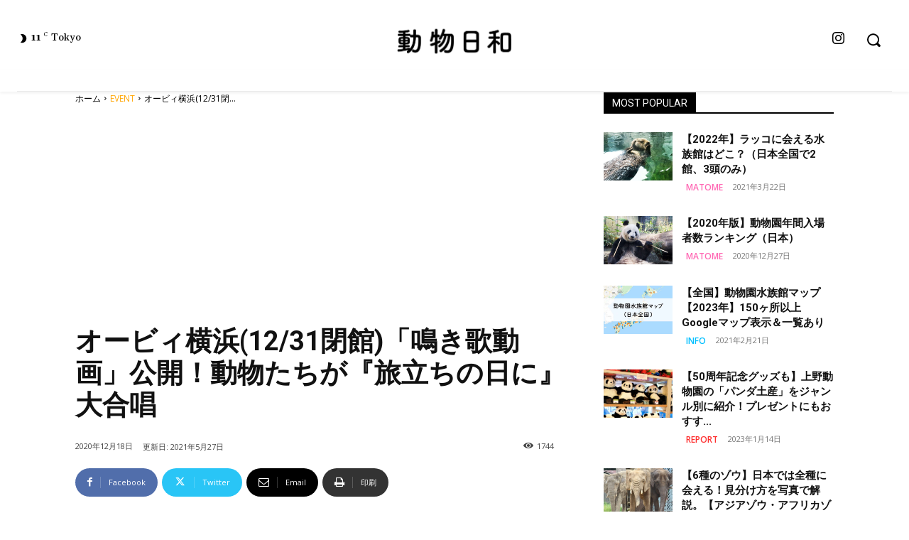

--- FILE ---
content_type: text/html; charset=utf-8
request_url: https://www.google.com/recaptcha/api2/aframe
body_size: 269
content:
<!DOCTYPE HTML><html><head><meta http-equiv="content-type" content="text/html; charset=UTF-8"></head><body><script nonce="WWCuXbn3l_Y9SdUDKuUpZQ">/** Anti-fraud and anti-abuse applications only. See google.com/recaptcha */ try{var clients={'sodar':'https://pagead2.googlesyndication.com/pagead/sodar?'};window.addEventListener("message",function(a){try{if(a.source===window.parent){var b=JSON.parse(a.data);var c=clients[b['id']];if(c){var d=document.createElement('img');d.src=c+b['params']+'&rc='+(localStorage.getItem("rc::a")?sessionStorage.getItem("rc::b"):"");window.document.body.appendChild(d);sessionStorage.setItem("rc::e",parseInt(sessionStorage.getItem("rc::e")||0)+1);localStorage.setItem("rc::h",'1768651824586');}}}catch(b){}});window.parent.postMessage("_grecaptcha_ready", "*");}catch(b){}</script></body></html>

--- FILE ---
content_type: application/javascript; charset=utf-8;
request_url: https://dalc.valuecommerce.com/app3?p=887082795&_s=https%3A%2F%2Fdobutsubiyori.com%2Forbi20201218%2F&vf=iVBORw0KGgoAAAANSUhEUgAAAAMAAAADCAYAAABWKLW%2FAAAAMklEQVQYVwEnANj%2FAQEWAP9oVXwAxZWMAAGwkTT%2FXtfQAPwi%2FgABsQqK%2F1XOngDrKNgAMjYQvsy%2BDFcAAAAASUVORK5CYII%3D
body_size: 2141
content:
vc_linkswitch_callback({"t":"696b7c2f","r":"aWt8LwAHO-80DmgECooAHwqKBtT0SA","ub":"aWt8LgAIsJE0DmgECooCsQqKBtgo8Q%3D%3D","vcid":"guEAAu_FtjDLmBa-bI2RBNvRKyXLMK8bLnsyAuHzECUc-Dapn0gFgQ","vcpub":"0.474095","www.jtb.co.jp/kokunai_htl":{"a":"2549714","m":"2161637","g":"e762707fb9","sp":"utm_source%3Dvcdom%26utm_medium%3Daffiliate"},"approach.yahoo.co.jp":{"a":"2695956","m":"2201292","g":"053128468a"},"activityjapan.com":{"a":"2913705","m":"3393757","g":"cb29eba48a"},"travel.yahoo.co.jp":{"a":"2761515","m":"2244419","g":"7b306bed8a"},"paypaystep.yahoo.co.jp":{"a":"2695956","m":"2201292","g":"053128468a"},"jtb.co.jp":{"a":"2549714","m":"2161637","g":"e762707fb9","sp":"utm_source%3Dvcdom%26utm_medium%3Daffiliate"},"www.jalan.net/activity":{"a":"2720182","m":"3222781","g":"0026f4ee8a"},"l":5,"paypaymall.yahoo.co.jp":{"a":"2695956","m":"2201292","g":"053128468a"},"p":887082795,"s":3586557,"dom.jtb.co.jp":{"a":"2549714","m":"2161637","g":"e762707fb9","sp":"utm_source%3Dvcdom%26utm_medium%3Daffiliate"},"biz.travel.yahoo.co.jp":{"a":"2761515","m":"2244419","g":"7b306bed8a"},"www.jtb.co.jp/kokunai_hotel":{"a":"2549714","m":"2161637","g":"e762707fb9","sp":"utm_source%3Dvcdom%26utm_medium%3Daffiliate"},"mini-shopping.yahoo.co.jp":{"a":"2695956","m":"2201292","g":"053128468a"},"shopping.geocities.jp":{"a":"2695956","m":"2201292","g":"053128468a"},"jalan.net":{"a":"2513343","m":"2130725","g":"be17ba278a"},"www.jtb.co.jp":{"a":"2549714","m":"2161637","g":"e762707fb9","sp":"utm_source%3Dvcdom%26utm_medium%3Daffiliate"},"www.jtb.co.jp/kokunai":{"a":"2549714","m":"2161637","g":"e762707fb9","sp":"utm_source%3Dvcdom%26utm_medium%3Daffiliate"},"www.liigo.world":{"a":"2852806","m":"3517365","g":"c0be71168a"},"shopping.yahoo.co.jp":{"a":"2695956","m":"2201292","g":"053128468a"},"www.asoview.com":{"a":"2698489","m":"3147096","g":"65b774308a"},"stg.activityjapan.com":{"a":"2913705","m":"3393757","g":"cb29eba48a"},"brand.asoview.com":{"a":"2698489","m":"3147096","g":"65b774308a"},"www.jtbonline.jp":{"a":"2549714","m":"2161637","g":"e762707fb9","sp":"utm_source%3Dvcdom%26utm_medium%3Daffiliate"}})